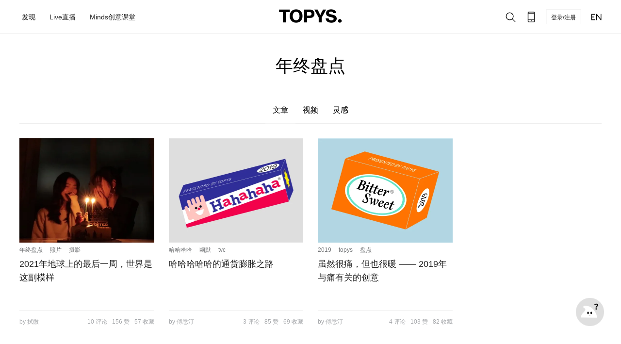

--- FILE ---
content_type: text/html; charset=utf-8
request_url: https://www.topys.cn/search/%E5%B9%B4%E7%BB%88%E7%9B%98%E7%82%B9
body_size: 3733
content:
<!doctype html>
<html data-n-head-ssr>
  <head >
    <title>TOPYS | 创意内容平台 OPEN YOUR MIND</title><meta data-n-head="ssr" charset="utf-8"><meta data-n-head="ssr" name="renderer" content="webkit"><meta data-n-head="ssr" name="viewport" content="width=device-width, initial-scale=1"><meta data-n-head="ssr" data-hid="description" name="description" content=""><meta data-n-head="ssr" data-hid="keywords" name="keywords" content=""><link data-n-head="ssr" rel="icon" type="image/x-icon" href="https://img-sz.topys.cn/ico/favicon.ico"><link rel="preload" href="//img-sz.topys.cn/topys_web/b74cddd316d91902c72c.js" as="script"><link rel="preload" href="//img-sz.topys.cn/topys_web/e62b84a5cab5d53138db.js" as="script"><link rel="preload" href="//img-sz.topys.cn/topys_web/6a87f4b4e799c6917ad6.css" as="style"><link rel="preload" href="//img-sz.topys.cn/topys_web/2f30bb5608e03a74b264.js" as="script"><link rel="preload" href="//img-sz.topys.cn/topys_web/f5cdabba1ffb620d506e.css" as="style"><link rel="preload" href="//img-sz.topys.cn/topys_web/ff81584e5625af9c5ee1.js" as="script"><link rel="stylesheet" href="//img-sz.topys.cn/topys_web/6a87f4b4e799c6917ad6.css"><link rel="stylesheet" href="//img-sz.topys.cn/topys_web/f5cdabba1ffb620d506e.css">
  </head>
  <body >
    <div data-server-rendered="true" id="__topys"><div id="__layout"><div style="top:-0px;" data-v-75916ede><div class="header header-fixed" data-v-75916ede><div class="container"><div class="flex-row align-center header-row"><div class="flex-item"><div class="flex-row"><ul class="menu"><li id="discover-menu" class="item"><span>发现</span> <div class="full-box"><div class="flex-row flex-between"><a href="/topic" target="_blank"><div class="discover-block" style="background-image:url('https://img-sz.topys.cn/2020-10-13/1602577437882.png?x-oss-process=image/resize,w_354');">
                      有聊
                    </div></a> <a href="/video" target="_blank"><div class="discover-block" style="background-image:url('https://img-sz.topys.cn/2020-10-13/1602577568958.png?x-oss-process=image/resize,w_354');">
                      灵感视频
                    </div></a> <a href="/drlist/29" target="_blank"><div class="discover-block" style="background-image:url('https://img-sz.topys.cn/2020-10-13/1602577612919.png?x-oss-process=image/resize,w_354');">
                      名人专访
                    </div></a> <a href="/album" target="_blank"><div class="discover-block" style="background-image:url('https://img-sz.topys.cn/2020-10-13/1602577632817.png?x-oss-process=image/resize,w_354');">
                      特色专栏
                    </div></a> <a href="/drlist/66" target="_blank"><div class="discover-block" style="background-image:url('https://img-sz.topys.cn/2020-10-13/1602577648601.png?x-oss-process=image/resize,w_354');">
                      清单合辑
                    </div></a> <a href="/bz" target="_blank"><div class="discover-block" style="background-image:url('https://img-sz.topys.cn/2020-10-13/1602577662562.png?x-oss-process=image/resize,w_354');">
                      百赞必看
                    </div></a></div> <div class="g-mt-2 sub-title">分类</div> <div class="flex-row g-mt-1"><a href="/search/%E5%88%9B%E6%84%8F" target="_blank"><div class="keyword-item">创意</div></a> <a href="/search/%E8%AE%BE%E8%AE%A1" target="_blank"><div class="keyword-item">设计</div></a> <a href="/search/%E5%95%86%E4%B8%9A" target="_blank"><div class="keyword-item">商业</div></a> <a href="/search/%E8%89%BA%E6%9C%AF" target="_blank"><div class="keyword-item">艺术</div></a> <a href="/search/%E6%96%87%E5%8C%96" target="_blank"><div class="keyword-item">文化</div></a> <a href="/search/%E7%A7%91%E6%8A%80" target="_blank"><div class="keyword-item">科技</div></a></div></div></li> <a href="/live" target="_blank"><li class="item"><span>Live直播</span></li></a> <a href="/minds" target="_blank"><li class="item"><span>Minds创意课堂</span></li></a></ul></div></div> <div class="logo"><a href="/" class="active-link"><img src="https://img-sz.topys.cn/2020-10-31/1604074669904.png" alt="TOPYS." class="logo-img"></a></div> <div class="flex-item menu-right flex-row align-center"><!----><!----><!----> <!----> <!----> <button id="head-login-btn" class="login-btn">
          登录/注册
        </button> <!----> <a target="_blank" href="https://www.topys.com/"><div class="menu-right-icon"><svg xmlns="http://www.w3.org/2000/svg" class="icon sprite-icons"><use href="/_nuxt/c057bb175c6c64a317e05d0336d56b73.svg#i-en" xlink:href="/_nuxt/c057bb175c6c64a317e05d0336d56b73.svg#i-en"></use></svg></div></a></div></div></div> <div><div><!----></div></div> <div><div><!----></div></div> <div><div><!----></div></div> <div><!----></div></div> <div class="container page-search-result page-content" data-v-6c5a443a data-v-75916ede><div class="page-title g-pt-2 text-center" data-v-6c5a443a><form name="serach-form" class="search-form formulate-form formulate-form--serach-form" data-v-6c5a443a><!----> <!----> <div data-classification="text" data-has-value="true" data-type="text" class="g-mb-1 page-title formulate-input" data-v-6c5a443a><div class="formulate-input-wrapper"><!----> <!----> <div data-type="text" class="formulate-input-element formulate-input-element--text"><!----> <input type="text" placeholder="品牌/节日/事件" id="formulate--search-%E5%B9%B4%E7%BB%88%E7%9B%98%E7%82%B9-28" name="keyword" value="年终盘点"> <!----></div> <!----></div> <!----> <!----></div></form></div> <div class="tab-body flex-row g-mt-2 flex-center" data-v-6c5a443a><div class="tab-row flex-row" data-v-6c5a443a><div class="tab-title tab-active" data-v-6c5a443a>
        文章
      </div> <div class="tab-title" data-v-6c5a443a>
        视频
      </div> <div class="tab-title" data-v-6c5a443a>
        灵感
      </div></div></div> <div class="list-body container" data-v-6c5a443a><div class="article-lis" data-v-6c5a443a><div data-v-6c5a443a><div class="g-mt-2" style="width:1200px;" data-v-3a34eaf2 data-v-6c5a443a><div class="article-box flex-row flex-wrap" style="width:1200px;" data-v-3a34eaf2><div class="article-box-item flex-column flex-between" style="width:277.5px;height:387px;margin-right:30px;" data-v-3a34eaf2><div class="article-content-box" data-v-3a34eaf2><!----> <div class="artilce-img-box" style="height:215px;width:277.5px;" data-v-3a34eaf2><a href="/article/32478" target="_blank" data-v-3a34eaf2><img class="article-img" style="height:215px;width:277.5px;" data-v-3a34eaf2></a></div> <ul class="tags ul-row" data-v-3a34eaf2><li class="tag-item g-mr-1" data-v-3a34eaf2><a href="/search/%E5%B9%B4%E7%BB%88%E7%9B%98%E7%82%B9" aria-current="page" target="_blank" class="tag-item exact-active-link active-link" data-v-3a34eaf2>年终盘点</a></li><li class="tag-item g-mr-1" data-v-3a34eaf2><a href="/search/%E7%85%A7%E7%89%87" target="_blank" class="tag-item" data-v-3a34eaf2>照片</a></li><li class="tag-item g-mr-1" data-v-3a34eaf2><a href="/search/%E6%91%84%E5%BD%B1" target="_blank" class="tag-item" data-v-3a34eaf2>摄影</a></li></ul> <a href="/article/32478" target="_blank" class="title" data-v-3a34eaf2>2021年地球上的最后一周，世界是这副模样</a> <div class="text-desc" data-v-3a34eaf2></div></div> <div class="flex-row flex-between tools" data-v-3a34eaf2><div data-v-3a34eaf2>by 拭微</div> <div class="tools-list flex-row flex-between" data-v-3a34eaf2><div class="tools-item" data-v-3a34eaf2>10 评论</div> <div class="tools-item" data-v-3a34eaf2>156 赞</div> <div class="tools-item" data-v-3a34eaf2>57 收藏</div></div></div></div><div class="article-box-item flex-column flex-between" style="width:277.5px;height:387px;margin-right:30px;" data-v-3a34eaf2><div class="article-content-box" data-v-3a34eaf2><!----> <div class="artilce-img-box" style="height:215px;width:277.5px;" data-v-3a34eaf2><a href="/article/29900" target="_blank" data-v-3a34eaf2><img class="article-img" style="height:215px;width:277.5px;" data-v-3a34eaf2></a></div> <ul class="tags ul-row" data-v-3a34eaf2><li class="tag-item g-mr-1" data-v-3a34eaf2><a href="/search/%E5%93%88%E5%93%88%E5%93%88%E5%93%88" target="_blank" class="tag-item" data-v-3a34eaf2>哈哈哈哈</a></li><li class="tag-item g-mr-1" data-v-3a34eaf2><a href="/search/%E5%B9%BD%E9%BB%98" target="_blank" class="tag-item" data-v-3a34eaf2>幽默</a></li><li class="tag-item g-mr-1" data-v-3a34eaf2><a href="/search/tvc" target="_blank" class="tag-item" data-v-3a34eaf2>tvc</a></li></ul> <a href="/article/29900" target="_blank" class="title" data-v-3a34eaf2>哈哈哈哈哈的通货膨胀之路</a> <div class="text-desc" data-v-3a34eaf2></div></div> <div class="flex-row flex-between tools" data-v-3a34eaf2><div data-v-3a34eaf2>by 傅悉汀</div> <div class="tools-list flex-row flex-between" data-v-3a34eaf2><div class="tools-item" data-v-3a34eaf2>3 评论</div> <div class="tools-item" data-v-3a34eaf2>85 赞</div> <div class="tools-item" data-v-3a34eaf2>69 收藏</div></div></div></div><div class="article-box-item flex-column flex-between" style="width:277.5px;height:387px;margin-right:30px;" data-v-3a34eaf2><div class="article-content-box" data-v-3a34eaf2><!----> <div class="artilce-img-box" style="height:215px;width:277.5px;" data-v-3a34eaf2><a href="/article/29871" target="_blank" data-v-3a34eaf2><img class="article-img" style="height:215px;width:277.5px;" data-v-3a34eaf2></a></div> <ul class="tags ul-row" data-v-3a34eaf2><li class="tag-item g-mr-1" data-v-3a34eaf2><a href="/search/2019" target="_blank" class="tag-item" data-v-3a34eaf2>2019</a></li><li class="tag-item g-mr-1" data-v-3a34eaf2><a href="/search/topys" target="_blank" class="tag-item" data-v-3a34eaf2>topys</a></li><li class="tag-item g-mr-1" data-v-3a34eaf2><a href="/search/%E7%9B%98%E7%82%B9" target="_blank" class="tag-item" data-v-3a34eaf2>盘点</a></li></ul> <a href="/article/29871" target="_blank" class="title" data-v-3a34eaf2>虽然很痛，但也很暖 —— 2019年与痛有关的创意</a> <div class="text-desc" data-v-3a34eaf2></div></div> <div class="flex-row flex-between tools" data-v-3a34eaf2><div data-v-3a34eaf2>by 傅悉汀</div> <div class="tools-list flex-row flex-between" data-v-3a34eaf2><div class="tools-item" data-v-3a34eaf2>4 评论</div> <div class="tools-item" data-v-3a34eaf2>103 赞</div> <div class="tools-item" data-v-3a34eaf2>82 收藏</div></div></div></div></div> <!----> <!----></div> <!----></div> <!----></div> <!----> <!----></div></div> <div class="footer g-mt-3" data-v-75916ede><div class="container"><div class="flex-row"><div><img src="https://img-sz.topys.cn/2020-08-24/1598262559547.png" alt="TOPYS." class="logo-img"></div> <div class="g-ml-2"><a href="/about/new_index" target="_blank"><div class="footer-item pointer">关于我们</div></a> <a href="/about/contents" target="_blank"><div class="footer-item">商务合作</div></a> <a href="/about/mz" target="_blank"><div class="footer-item">免责声明</div></a> <a href="/job" target="_blank"><div class="footer-item">人才服务</div></a></div> <div class="follow-box flex-item"><div class="footer-item">关注我们</div> <div class="follow-list flex-row flex-wrap"><!----><!----><!----><!----><!----><!----><!----><!----><!----></div></div> <div class="footer-app"><div class="footer-item">下载APP</div> <!----></div></div> <div class="flex-row flex-center"><div class="copyright g-mt-3 text-center">
        TOPYS.CN 深圳市看见文化传播有限公司 2003-2023 ALL RIGHTS RESERVED.
        <a href="https://beian.miit.gov.cn/" target="_blank">粤ICP备06047857号</a></div></div></div></div> <!----></div></div></div><script>window.__TOPYS__=(function(a,b,c,d,e,f){return {layout:"default",data:[{keyword:c,serach_info:{keyword:c},canWebp:b,needLazyLoad:b,data_type:"more",article_has_more:a,searchData:[{id:32478,title:"2021年地球上的最后一周，世界是这副模样",keyword:"年终盘点,照片,摄影,世界,小确幸,回忆,时刻,生活",istop_time:1640880010,thumb:"https:\u002F\u002Fimg-sz.topys.cn\u002F2021-12-31\u002F1640917747364.jpg",digg:156,favourite:57,comment:10,editor:"拭微",keyword_list:[c,"照片","摄影"]},{id:29900,title:"哈哈哈哈哈的通货膨胀之路",keyword:"哈哈哈哈,幽默,tvc,创意,年终盘点,有趣,好笑",istop_time:1579141180,thumb:"https:\u002F\u002Fimg-sz.topys.cn\u002F2020-01-15\u002F1579070966196.png",digg:85,favourite:69,comment:3,editor:e,keyword_list:["哈哈哈哈","幽默","tvc"]},{id:29871,title:"虽然很痛，但也很暖 —— 2019年与痛有关的创意",keyword:"2019,topys,盘点,痛,创意,年终盘点",istop_time:f,thumb:"https:\u002F\u002Fimg-sz.topys.cn\u002F2020-01-13\u002F1578901837404.png",digg:103,favourite:82,comment:4,editor:e,keyword_list:["2019","topys","盘点"]}],start_time:f}],fetch:[],error:d,state:{g_encrypt_key:"WEzGYxc600DxelY9IRVnulR9e5DvT2Ad",g_show_fix_menu:b,g_header_fixed:b,g_body_fixed:a,g_body_top:0,cart:{g_cart_store_product:d},minds:{headBg:b},socketio:{socket:{},contactData:[]},user:{isLogin:a,isVip:a,userInfo:{},g_socket:{},isNeedSendGift:a,g_notice_red_dot:a,g_chat_red_dot:a,g_vip_submit:d}},serverRendered:b,routePath:"\u002Fsearch\u002F%E5%B9%B4%E7%BB%88%E7%9B%98%E7%82%B9",config:{}}}(false,true,"年终盘点",null,"傅悉汀",1578880755));</script><script src="//img-sz.topys.cn/topys_web/b74cddd316d91902c72c.js" defer></script><script src="//img-sz.topys.cn/topys_web/e62b84a5cab5d53138db.js" defer></script><script src="//img-sz.topys.cn/topys_web/2f30bb5608e03a74b264.js" defer></script><script src="//img-sz.topys.cn/topys_web/ff81584e5625af9c5ee1.js" defer></script>
    <script>!function(){var t=document.createElement("script"),e=window.location.protocol.split(":")[0];t.src="https"===e?"https://zz.bdstatic.com/linksubmit/push.js":"http://push.zhanzhang.baidu.com/push.js";var s=document.getElementsByTagName("script")[0];s.parentNode.insertBefore(t,s)}()</script>

      <script>document.write('<script src="https://jspassport.ssl.qhimg.com/11.0.1.js?d182b3f28525f2db83acfaaf6e696dba" id="sozz"><\/script>')</script>
  </body>
</html>
